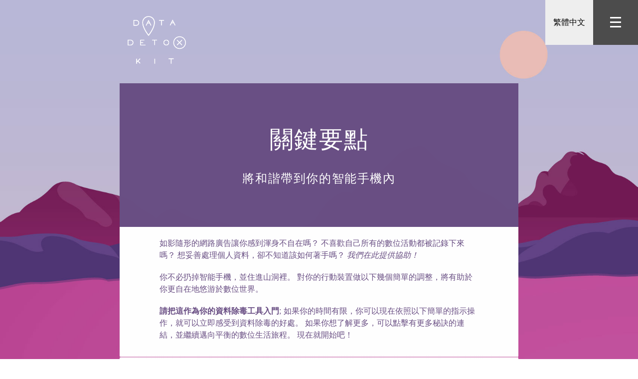

--- FILE ---
content_type: text/html; charset=UTF-8
request_url: https://datadetoxkit.org/zh/privacy/essentials/
body_size: 9388
content:
<!DOCTYPE html><html data-react-helmet="lang" lang="zh"><head><base href="/"><title>Data Detox Kit</title><meta charset="utf-8"><meta content="Tactical Tech" name="author"><meta content="index, follow, noodp" name="robots"><meta content="width=device-width,initial-scale=1,user-scalable=yes" name="viewport"><link href="https://cdn.ttc.io/s/datadetoxkit.org/favicon/favicon.ico" rel="shortcut icon" type="image/x-icon"><link href="https://cdn.ttc.io/s/datadetoxkit.org/favicon/favicon.ico" rel="icon" type="image/x-icon"><link href="https://cdn.ttc.io/s/datadetoxkit.org/favicon/apple-icon-57x57.png" rel="apple-touch-icon" sizes="57x57"><link href="https://cdn.ttc.io/s/datadetoxkit.org/favicon/apple-icon-60x60.png" rel="apple-touch-icon" sizes="60x60"><link href="https://cdn.ttc.io/s/datadetoxkit.org/favicon/apple-icon-72x72.png" rel="apple-touch-icon" sizes="72x72"><link href="https://cdn.ttc.io/s/datadetoxkit.org/favicon/apple-icon-76x76.png" rel="apple-touch-icon" sizes="76x76"><link href="https://cdn.ttc.io/s/datadetoxkit.org/favicon/apple-icon-114x114.png" rel="apple-touch-icon" sizes="114x114"><link href="https://cdn.ttc.io/s/datadetoxkit.org/favicon/apple-icon-120x120.png" rel="apple-touch-icon" sizes="120x120"><link href="https://cdn.ttc.io/s/datadetoxkit.org/favicon/apple-icon-144x144.png" rel="apple-touch-icon" sizes="144x144"><link href="https://cdn.ttc.io/s/datadetoxkit.org/favicon/apple-icon-152x152.png" rel="apple-touch-icon" sizes="152x152"><link href="https://cdn.ttc.io/s/datadetoxkit.org/favicon/apple-icon-180x180.png" rel="apple-touch-icon" sizes="180x180"><link href="https://cdn.ttc.io/s/datadetoxkit.org/favicon/android-icon-192x192.png" rel="icon" sizes="192x192" type="image/png"><link href="https://cdn.ttc.io/s/datadetoxkit.org/favicon/favicon-32x32.png" rel="icon" sizes="32x32" type="image/png"><link href="https://cdn.ttc.io/s/datadetoxkit.org/favicon/favicon-96x96.png" rel="icon" sizes="96x96" type="image/png"><link href="https://cdn.ttc.io/s/datadetoxkit.org/favicon/favicon-16x16.png" rel="icon" sizes="16x16" type="image/png"><meta content="#000000" name="msapplication-TileColor"><meta content="https://cdn.ttc.io/s/datadetoxkit.org/favicon/ms-icon-144x144.png" name="msapplication-TileImage"><meta content="#000000" name="theme-color"><meta content="summary_large_image" name="twitter:card"><meta content="website" property="og:type"><meta content="https://cdn.ttc.io/s/datadetoxkit.org/ui/DDK-logo-purple.png" property="og:image"><link href="assets/styles.deploy.bundle.css" rel="preload" as="style"><link href="assets/styles.deploy.bundle.css" rel="stylesheet"><link href="https://cdn.ttc.io" rel="preconnect"><link href="assets/objects/zh-object.json" rel="preload" as="fetch" crossorigin="anonymous" data-react-helmet="true"><link href="https://datadetoxkit.org/zh/privacy/essentials" rel="canonical" data-react-helmet="true"><meta content="你不必扔掉智能手機，並住進山洞裡。 對你的行動裝置做以下幾個簡單的調整，將有助於你更自在地悠游於數位世界。" name="description" data-react-helmet="true"><meta content="關鍵要點" property="og:title" data-react-helmet="true"><meta content="你不必扔掉智能手機，並住進山洞裡。 對你的行動裝置做以下幾個簡單的調整，將有助於你更自在地悠游於數位世界。" property="og:description" data-react-helmet="true"><meta content="https://datadetoxkit.org/zh/privacy/essentials" property="og:url" data-react-helmet="true"></head><body class="bg-center cover overflow-x-hidden"><div id="js-root"><div><div class="bg-privacy bg-center cover overflow-hidden"><div><div class="dn-ns"><header class="fixed top-0 vw-100 z-5"><nav class="dn-ns dib fixed right-0 top-0"><div class="flex flex-row bg-offwhite" style="height:48px"><button class="ph2 bg-offwhite b--none" style="height:50px;width:50px"><span class="fira-black ttu">zh</span></button><button class="bg-transparent b--none pa0"><img src="https://cdn.ttc.io/s/datadetoxkit.org/ui/hambg_blk.png" class="filter-white-to-black bg-lightgrey" style="height:50px;width:50px"></button></div></nav></header></div><div class="fira-black db-ns dn ttn"><header class="dn flex-ns justify-center ph4 relative top-0 vw-100 z-5"><nav class="flex flex-row items-center justify-between max-w768 pv4 w-100"><a href="/zh/home"><img src="https://cdn.ttc.io/s/datadetoxkit.org/ui/logo_Asset_15@3x.png" class="h6-rem ml3"></a><nav class="dn dib-ns fixed right-0 top-0 z-999"><div class="flex flex-row bg-offwhite" style="height:90px"><div class="nowrap"><div class="dn justify-center items-center h-100 pointer lang__btn" style="min-width:90px;display:flex"><button class="fira-black f5 bg-offwhite ph3 mv0 bn pointer">繁體中文</button></div><a href="/zh/languages" class="flex justify-center items-center h-100 pointer lang__link" style="min-width:90px;display:none"><button class="fira-black f5 bg-offwhite ph3 mv0 bn pointer">繁體中文</button></a><div class="ltr bg-offwhite f3 flex flex-column ibm-plex-serif justify-between fixed right-0 top-0 bottom-0 overflow-y-scroll transition-600ms w-40-l w-100 z-999 slideIn" aria-hidden="true"><div><div class="b--black b--solid bb bl-0 br-0 bt-0 flex items-center justify-between mh4"><p><a href="/en/privacy/essentials" tabindex="-1" class="dim">English</a></p><button class="bn bg-transparent"><img src="https://cdn.ttc.io/s/datadetoxkit.org/ui/close.png" class="h2 pointer filter-white-to-black"></button></div><h4 class="f5 mh4 mv3 normal">合作夥伴翻譯和改編：</h4><ul class="f5 flex flex-wrap mh4 mb4 list pl0"><li class="mb0 mt3 pointer dim w-third" id="ar"><a href="/ar/privacy/essentials" tabindex="-1">العربية</a></li><li class="mb0 mt3 pointer dim w-third" id="be"><a href="/be/privacy/essentials" tabindex="-1">Беларуская</a></li><li class="mb0 mt3 pointer dim w-third" id="bn"><a href="/bn/privacy/essentials" tabindex="-1">বাংলা</a></li><li class="mb0 mt3 pointer dim w-third" id="cs"><a href="/cs/privacy/essentials" tabindex="-1">Čeština</a></li><li class="mb0 mt3 pointer dim w-third" id="da"><a href="/da/privacy/essentials" tabindex="-1">Dansk</a></li><li class="mb0 mt3 pointer dim w-third" id="de"><a href="/de/privacy/essentials" tabindex="-1">Deutsch</a></li><li class="mb0 mt3 pointer dim w-third" id="el"><a href="/el/privacy/essentials" tabindex="-1">Ελληνικά</a></li><li class="mb0 mt3 pointer dim w-third" id="ee"><a href="/ee/privacy/essentials" tabindex="-1">España</a></li><li class="mb0 mt3 pointer dim w-third" id="es"><a href="/es/privacy/essentials" tabindex="-1">Latinoamérica</a></li><li class="mb0 mt3 pointer dim w-third" id="eu"><a href="/eu/privacy/essentials" tabindex="-1">Euskara</a></li><li class="mb0 mt3 pointer dim w-third" id="fr"><a href="/fr/privacy/essentials" tabindex="-1">Français</a></li><li class="mb0 mt3 pointer dim w-third" id="fy"><a href="/fy/privacy/essentials" tabindex="-1">Frisian</a></li><li class="mb0 mt3 pointer dim w-third" id="he"><a href="/he/privacy/essentials" tabindex="-1">עברית</a></li><li class="mb0 mt3 pointer dim w-third" id="hi"><a href="/hi/privacy/essentials" tabindex="-1">हिन्दी</a></li><li class="mb0 mt3 pointer dim w-third" id="hr"><a href="/hr/privacy/essentials" tabindex="-1">Hrvatski</a></li><li class="mb0 mt3 pointer dim w-third" id="hy"><a href="/hy/privacy/essentials" tabindex="-1">Հայերեն</a></li><li class="mb0 mt3 pointer dim w-third" id="id"><a href="/id/privacy/essentials" tabindex="-1">Indonesian</a></li><li class="mb0 mt3 pointer dim w-third" id="it"><a href="/it/privacy/essentials" tabindex="-1">Italiano</a></li><li class="mb0 mt3 pointer dim w-third" id="ja"><a href="/ja/privacy/essentials" tabindex="-1">日本語</a></li><li class="mb0 mt3 pointer dim w-third" id="ka"><a href="/ka/privacy/essentials" tabindex="-1">ქართული ენა</a></li><li class="mb0 mt3 pointer dim w-third" id="km"><a href="/km/privacy/essentials" tabindex="-1">ភាសាខ្មែរ</a></li><li class="mb0 mt3 pointer dim w-third" id="ku"><a href="/ku/privacy/essentials" tabindex="-1">Kurdî</a></li><li class="mb0 mt3 pointer dim w-third" id="lt"><a href="/lt/privacy/essentials" tabindex="-1">Lietuvių</a></li><li class="mb0 mt3 pointer dim w-third" id="mk"><a href="/mk/privacy/essentials" tabindex="-1">македонски јазик</a></li><li class="mb0 mt3 pointer dim w-third" id="ml"><a href="/ml/privacy/essentials" tabindex="-1">മലയാളം</a></li><li class="mb0 mt3 pointer dim w-third" id="nl"><a href="/nl/privacy/essentials" tabindex="-1">Nederlands</a></li><li class="mb0 mt3 pointer dim w-third" id="no"><a href="/no/privacy/essentials" tabindex="-1">Norsk</a></li><li class="mb0 mt3 pointer dim w-third" id="pl"><a href="/pl/privacy/essentials" tabindex="-1">Polski</a></li><li class="mb0 mt3 pointer dim w-third" id="pt"><a href="/pt/privacy/essentials" tabindex="-1">Português</a></li><li class="mb0 mt3 pointer dim w-third" id="ro"><a href="/ro/privacy/essentials" tabindex="-1">Română</a></li><li class="mb0 mt3 pointer dim w-third" id="ru"><a href="/ru/privacy/essentials" tabindex="-1">русский</a></li><li class="mb0 mt3 pointer dim w-third" id="sh"><a href="/sh/privacy/essentials" tabindex="-1">တႆး</a></li><li class="mb0 mt3 pointer dim w-third" id="si"><a href="/si/privacy/essentials" tabindex="-1">සිංහල</a></li><li class="mb0 mt3 pointer dim w-third" id="sl"><a href="/sl/privacy/essentials" tabindex="-1">slovenščina</a></li><li class="mb0 mt3 pointer dim w-third" id="sw"><a href="/sw/privacy/essentials" tabindex="-1">Kiswahili</a></li><li class="mb0 mt3 pointer dim w-third" id="fi"><a href="/fi/privacy/essentials" tabindex="-1">Suomeksi</a></li><li class="mb0 mt3 pointer dim w-third" id="sv"><a href="/sv/privacy/essentials" tabindex="-1">Svenska</a></li><li class="mb0 mt3 pointer dim w-third" id="th"><a href="/th/privacy/essentials" tabindex="-1">ภาษาไทย</a></li><li class="mb0 mt3 pointer dim w-third" id="tr"><a href="/tr/privacy/essentials" tabindex="-1">Türkçe</a></li><li class="mb0 mt3 pointer dim w-third" id="uk"><a href="/uk/privacy/essentials" tabindex="-1">Українська</a></li><li class="mb0 mt3 pointer dim w-third" id="ur"><a href="/ur/privacy/essentials" tabindex="-1">اردو</a></li><li class="mb0 mt3 pointer dim w-third" id="vi"><a href="/vi/privacy/essentials" tabindex="-1">Tiếng Việt</a></li><li class="mb0 mt3 pointer dim w-third b" id="zh"><a href="/zh/privacy/essentials" tabindex="-1">繁體中文</a></li></ul></div></div></div><div class="nowrap h-100" style="background:#4c4c4c;width:90px"><button class="menu__btn dn bn bg-transparent ma0 pa-1-25 pointer" style="display:block"><img src="https://cdn.ttc.io/s/datadetoxkit.org/ui/hambg_blk.png" class="filter-white-to-black bg-lightgrey"></button><a href="/zh/menu" class="menu__link db bn bg-transparent ma0 pa-1-25 pointer" style="display:none"><img src="https://cdn.ttc.io/s/datadetoxkit.org/ui/hambg_blk.png" class="filter-white-to-black bg-lightgrey"></a><div class="filter-white-to-black bg-lightgrey ltr f3 flex flex-column fixed ibm-plex-serif justify-between right-0 top-0 bottom-0 overflow-y-scroll transition-600ms vh-100 w-40-l w-100 z-999 slideIn" aria-hidden="true"><div><div class="b--black b--solid bb bl-0 br-0 bt-0 flex items-center justify-between mh4"><p>選單</p><button class="bn bg-transparent"><img src="https://cdn.ttc.io/s/datadetoxkit.org/ui/close.png" class="h2 pointer filter-white-to-black"></button></div><ul class="mh4 list pl0"><li class="mv4 dim"><a href="/zh/home" tabindex="-1">首頁</a></li><li class="mv4 dim"><a href="/zh/about" tabindex="-1">關於</a></li></ul></div><footer class="mh4 mv4"><a href="https://creativecommons.org/licenses/by-nc-nd/4.0/" tabindex="-1"><img src="https://cdn.ttc.io/s/datadetoxkit.org/ui/cc.png" class="filter-white-to-black h2"></a></footer></div></div></div></nav></nav></header></div><div class="center mv0 max-w768"><div id="ac" style="transition:height .2s ease 0s;width:100%;position:relative"><div class="absolute animated fadeOut" id="oc" style="animation-delay:.1s;transition:opacity .5s ease 0s;width:100%;overflow:hidden;height:6205px"></div><div class="animated fadeIn" id="nc" style="animation-delay:0s;position:relative"><article class="bg-white ltr pb0-ns pb2 m-header-margin"><div class="center-1 center-5-ns black"><div class="bg-privPurple center-override flex flex-column tracked justify-center min-h18-rem pt0-ns pt4 ph5-l w-100"><h1 class="fira-black f1-ns f2 lh-title ma0 ph4 ph5-ns pv4 tc ttu white">關鍵要點</h1><h3 class="f3-ns f4 lh-title mv0 ph4 ph6-ns pb4 tc lrc white fw1">將和諧帶到你的智能手機內</h3></div><div class="privacy-content body-content"><p>如影隨形的網路廣告讓你感到渾身不自在嗎？ 不喜歡自己所有的數位活動都被記錄下來嗎？ 想妥善處理個人資料，卻不知道該如何著手嗎？ <em>我們在此提供協助！</em></p><p>你不必扔掉智能手機，並住進山洞裡。 對你的行動裝置做以下幾個簡單的調整，將有助於你更自在地悠游於數位世界。</p><p><strong>請把這作為你的資料除毒工具入門</strong>; 如果你的時間有限，你可以現在依照以下簡單的指示操作，就可以立即感受到資料除毒的好處。 如果你想了解更多，可以點擊有更多秘訣的連結，並繼續邁向平衡的數位生活旅程。 現在就開始吧！</p></div></div><div class="privacy-content mt4 mb4" id="step-1"><div class="f6 pb4"><hr><div class="fira-black center-1 center-5-ns tc ttu"><h1 class="mv0 lh-solid fw1">1. 別用你的姓名來命名你的手機</h1></div><div class="body-content privacy-content center-1 center-5-ns"><p>你可能在某個時候為手機的 Wi-Fi 或藍牙「命了名」，或者在設定時就自動產生了名稱。</p><p>這表示 <em>「Alex Chung 的手機」</em> 是 Wi-Fi 網路所有者可以看到的內容，而如果你的藍牙已經開啟，則附近區域內已經開啟藍牙的人也可以看到你的手機名稱。</p><p>我們建議你將手機名稱改成<strong>比較無法辨識出個人資訊</strong>，但仍專屬於你的名稱。 方法如下：</p><blockquote><p><strong>Android:</strong></p><ul><li><strong>變更 Wi-Fi 名稱</strong>:<ul><li><em>設定</em> → <em>Wi-Fi</em> →</li><li>功能表 <img src="https://cdn.ttc.io/s/datadetoxkit.org/ui/keb_privacy.png" alt="logo"> → <em>進階</em> / <em>更多功能</em> →</li><li><em>Wi-Fi Direct</em> →</li><li><em>重新命名裝置</em></li></ul></li><li><strong>變更藍牙名稱</strong>:<ul><li><em>設定</em> →</li><li><em>藍牙</em> →</li><li>藍牙如為關閉則將其開啟 →</li><li>功能表 <img src="https://cdn.ttc.io/s/datadetoxkit.org/ui/keb_privacy.png" alt="logo"> →</li><li><em>重新命名此裝置</em> →</li><li>關閉藍牙</li></ul></li></ul></blockquote><blockquote class="secondary-blockquote"><p>附註：目前 Android 版本繁多，你可能需要稍微摸索一下才能找到特定的設定。 你可以藉此機會更加熟悉自己的手機！</p></blockquote><blockquote><p><strong>iPhone:</strong></p><ul><li><strong>變更手機名稱</strong>:<ul><li><em>設定</em> →</li><li><em>一般</em> →</li><li><em>關於本機</em> →</li><li>變更名稱</li></ul></li></ul></blockquote><p>你還想知道更多關於如何提高手機隱私度的秘訣嗎？ 了解如何妥善保護你智能手機中的資料！</p></div></div><div class="mh3 mh5-rem-ns pb4"><a href="/en/privacy/smartphonedata"><button class="b--privPurple bg-privPurpleComplementary-h privPurple white-h a-crossfade b--dotted bb bg-white bl-0 bn-h br-0 bt fira-black mt3 pointer pv3 ttu w-100 no-outline">妥善保護你智能手機中的資料</button></a></div></div><div class="privacy-content mt4 mb4" id="step-2"><div class="f6 pb4"><hr><div class="fira-black center-1 center-5-ns tc ttu"><h1 class="mv0 lh-solid fw1">2. 清除你的定位足跡</h1></div><div class="body-content privacy-content center-1 center-5-ns"><p>就先來談談你的定位資料吧——這是你的手機隨時都在生成的資料，即使當你沒在使用時也是如此。</p><p>因為你的<em>定位資料可以揭露的資訊非常多，人們可以知道你是誰、對什麼有興趣</em>，因此定位資料對於各大科技公司和資料仲介商是極為炙手可熱：個個都想分一杯羹。</p><p>儘管這些看起來是隨機的資訊片段，但是整合起來，還是足以拼湊出<em>你大概是什麼樣的人</em>。</p><p><strong>當你沒有使用定位資訊時，請將它關閉。</strong> 這樣還能延長電池的使用時間，一舉兩得！ 當你需要使用地圖或天氣應用程式時，你還是可以輕易地將它重新開啟。</p><p><img src="https://cdn.ttc.io/s/datadetoxkit.org/essentials/locationoff.gif" alt="Gif showing location services being turned off"></p><blockquote><p><strong>Android</strong>:</p><ul><li><em>設定</em> →</li><li><em>安全性與定位</em> / <em>定位</em> →</li><li>關閉定位.</li></ul></blockquote><blockquote><p><strong>iPhone</strong>:</p><ul><li><em>設定</em> →</li><li><em>隱私權</em> →</li><li><em>定位服務</em> →</li><li>關閉.</li></ul></blockquote><p>關於如何關閉 Google 地圖和其他 Google 帳號的定位服務，秘訣就在於將 Google 從你的生活中排除。</p></div></div><div class="mh3 mh5-rem-ns pb4"><a href="/en/privacy/degooglise"><button class="b--privPurple bg-privPurpleComplementary-h privPurple white-h a-crossfade b--dotted bb bg-white bl-0 bn-h br-0 bt fira-black mt3 pointer pv3 ttu w-100 no-outline">將 Google 從你的生活中移除</button></a></div></div><div class="privacy-content mt4 mb4" id="step-3"><div class="f6 pb4"><hr><div class="fira-black center-1 center-5-ns tc ttu"><h1 class="mv0 lh-solid fw1">3. 整理你的 App 們</h1></div><div class="body-content privacy-content center-1 center-5-ns"><p>建議你偶爾回想自己的手機上安裝了哪些 App，以利你清除 App——特別是那些你不曾使用的 App，以及那些搜集數據超過其應有程度的 App。</p><p>當然了，你不會想到社群媒體 App、遊戲或天氣 App 都對你的資料很感興趣…<em>但它們可能正在搜集大量資料</em>。</p><p><strong>為你自己的數位身分除毒最強而有力的方法之一就是移除 App。</strong> 而且，整理得有條不紊也可以降低數據和電池用量或提升整體效能，視個別應用程式而定。</p><p>如果你建立了一個 App 的帳號，但不想再使用該 App 了，請務必前往設定或個人檔案，選擇「刪除」或「關閉帳號」的選項來關閉你的帳號。</p><p>你甚至可以傳送訊息給服務商，要求他們刪除你的資料，然後再<strong>刪除你不想使用或搜集過多數據的 App</strong> – 因為它們只是造成你的資料膨脹。</p><blockquote><p><strong>Android</strong>:</p><ul><li><em>設定</em> →</li><li>應用程式 →</li><li>選擇你想解除安裝的應用程式 →</li><li><em>解除安裝</em>.</li></ul></blockquote><blockquote class="secondary-blockquote"><p>附註：Android 或手機製造商 (例如 HTC、Samsung 或 Nokia) 內建的應用程式無法刪除。</p></blockquote><blockquote><p><strong>iPhone</strong>:</p><ul><li>長按一個應用程式，直到所有應用程式開始抖動，且每個應用程式左上角都出現小叉號為止。 若要刪除應用程式，請點一下該應用程式的小叉號。 若要返回正常模式，請按下主畫面按鈕。</li></ul></blockquote><blockquote class="secondary-blockquote"><p>附註：iPhone 內建的應用程式無法刪除。</p></blockquote><blockquote class="secondary-blockquote"><p>如果你已付費使用服務，確認你已取消任何未來可能產生的費用 (以免收到意外的帳單)。 各項取消服務的確認步驟不盡相同，所以請參閱他們的常見問題頁面或聯絡客服人員以取得協助。</p></blockquote><p>清理 App 可以大大改變你暴露在外的資料量，而且這可能會影響到各公司可以搜集和使用多少你的資料來做出對你的假設。 其實很多 App 都有類似功能的替代 App，而這些替代方案並不會將你的資料搜集起來或賣給其他人。</p><p>你可以在 <a href="/en/alternative-app-centre"><strong>替代 App 中心</strong></a>找到相關建議.</p><p>如果對你來說，要替換所有使用的工具太過麻煩，可以先從其中一、兩個做起。 首先，查看你的瀏覽器：你可以換成 Firefox、Chromium 或其他更注重隱私的服務嗎？</p><p>你還想知道更多關於整理 App 的秘訣嗎？ 嘗試 App 清除工具吧！</p></div></div><div class="mh3 mh5-rem-ns pb4"><a href="/en/privacy/appcleanse"><button class="b--privPurple bg-privPurpleComplementary-h privPurple white-h a-crossfade b--dotted bb bg-white bl-0 bn-h br-0 bt fira-black mt3 pointer pv3 ttu w-100 no-outline">利用 App 清除工具來整頓你的手機</button></a></div></div><div class="privacy-content mt4 mb4" id="step-4"><div class="f6 pb4"><hr><div class="fira-black center-1 center-5-ns tc ttu"><h1 class="mv0 lh-solid fw1">4. 提升你的瀏覽器安全性</h1></div><div class="body-content privacy-content center-1 center-5-ns"><p>瀏覽器是你進入網路的入口，如果你懷疑這也是資料收集的一大幫兇，那麼你就對了。</p><p>瀏覽器對你相當瞭解 – 了解你的所在位置、你搜尋的內容、你使用的網站，而且有可能洩漏這些資訊。</p><p>建議你安裝所謂「附加與擴充程式」的小型附加功能 (就是可以輕鬆安裝到瀏覽器的迷你程式，能提高瀏覽器的隱私程度)。</p><blockquote class="secondary-blockquote"><p>在 Firefox 或 Chrome 中:</p><ul><li>若要封鎖間諜廣告和隱形追蹤器，請安裝 <a href="https://eff.org/privacybadger" rel="noreferrer" target="_blank">Privacy Badger</a>.</li><li>若要確保你連到網站的連線盡可能都經過加密，請安裝 <a href="https://eff.org/https-everywhere" rel="noreferrer" target="_blank">HTTPS Everywhere</a>: 這款瀏覽器擴充程式可以確保你與各大網站之間的通訊，在傳輸過程中均已加密並受到保護。</li><li>若要阻擋廣告，請安裝<a href="https://github.com/gorhill/uBlock/" rel="noreferrer" target="_blank">uBlock Origin</a>: 這款瀏覽器附加程式並不只是單純的廣告阻擋工具，還是通用的阻擋器。</li></ul></blockquote><p>想知道更多提升瀏覽器安全性的方法？ 嘗試瀏覽器加強工具的全方位體驗！</p></div></div><div class="mh3 mh5-rem-ns pb4"><a href="/en/privacy/browser"><button class="b--privPurple bg-privPurpleComplementary-h privPurple white-h a-crossfade b--dotted bb bg-white bl-0 bn-h br-0 bt fira-black mt3 pointer pv3 ttu w-100 no-outline">提升你的瀏覽器安全性</button></a></div></div><div class="privacy-content mt4 mb4" id="step-5"><div class="f6 pb4"><hr><div class="fira-black center-1 center-5-ns tc ttu"><h1 class="mv0 lh-solid fw1">5. 傳遞下去</h1></div><div class="body-content privacy-content center-1 center-5-ns"><p>你是否曾在照片和貼文中標記朋友，為朋友的資料搜集助了一臂之力？</p><p>盡可能的取消你在照片和貼文中對朋友的標記，藉此減少他們的資料量 (過程中也能意識到你的社會良知)。</p><blockquote class="secondary-blockquote"><p>附註：Facebook 和 Google 可能仍暗地裡辨識大家的臉部和追蹤身分，藉此了解我們社交網絡的全貌。 最佳的做法是別再將別人的照片發布在這些平台上，或是只在私人群組聊天室內分享照片。(試著使用 <a href="https://signal.org/" rel="noreferrer" target="_blank">Signal</a> or <a href="https://wire.com/en/" rel="noreferrer" target="_blank">Wire</a> 私密聊天應用程式吧。)</p></blockquote><p>其實，不只你的資訊會被搜集。 分析人員還會<em>連結資料集內的各點</em>，來建立起你身邊親友的個人檔案 – 不論他們是否使用 Facebook。</p><p>重要的是，我們要鼓勵朋友、親人、同事和我們一起控制這些迅速外流的資料。 如果人人團結一心，控管我們的資料軌跡，就能更有效地保護社群中最弱勢的成員。</p><p>如果這些步驟幫助到了你，也讓你覺得更加輕鬆，那麼何不試著 <a href="/en/privacy/degooglise">將 Google 從你的生活中移除</a> 或是 <a href="/en/privacy/profile">重新打點你的社群媒體個人檔案</a> 呢？如果你只是想減少手機的使用頻率，也可以參閱 <a href="/en/wellbeing/smarthabits">智能手機需要智慧的使用習慣</a>.</p></div></div><div class="mh3 mh5-rem-ns pb4"><a href="/en/privacy/profile"><button class="b--privPurple bg-privPurpleComplementary-h privPurple white-h a-crossfade b--dotted bb bg-white bl-0 bn-h br-0 bt fira-black mt3 pointer pv3 ttu w-100 no-outline">重新打點你的社群媒體個人檔案</button></a></div></div><div class="flex privacy-content center-1 center-5-ns pb5"><div class="w-50 tc"><footer><p class="i mv0 undefined-content">最後更新於： 2021/4/22</p></footer></div><div class="w-50"><button class="privPurple bg-transparent bn fira-black pointer dim ttu w-100 no-outline" style="margin-left:0;margin-right:0">↑ 頁面頂部</button></div></div></article></div></div></div></div><footer class="w-100 bg-dark-gray white" role="complementary"><div class="pa3"><div class="flex flex-row-l flex-column w-100 justify-center ph2"><div class="flex flex-column flex-row-l flex-row-m w-100"><div class="w-40-l w-100 pl5-m pl3-l"><p>概念與內容</p><a href="https://tacticaltech.org" rel="noreferrer" target="_blank"><img src="https://cdn.ttc.io/s/datadetoxkit.org/ui/tt_logo.png" class="db white"></a></div><div class="w-40-l w-100 pl5-m"><p>贊助者</p><a href="https://www.sida.se/en/" rel="noreferrer" target="_blank"><img src="https://cdn.ttc.io/s/datadetoxkit.org/ui/sida_logo_white.png" class="db white"></a></div></div><div class="flex flex-column flex-row-l flex-row-m w-100 h2"><div class="w-40-ns"></div><div class="w-40-ns"></div></div><div class="flex flex-column flex-row-l flex-row-m w-100"><div class="w-50-l w-100 pl5-m"><p class="b mb0">Tactical Tech at Publix</p><p class="mt3">Hermannstr. 90<br>12051 Berlin, Germany</p><p class="mb0"><a href="mailto:studio@tacticaltech.org" class="white dim link link-h f6">studio@tacticaltech.org</a><br><a href="https://tacticaltech.org/data-use-policy" class="white dim link link-h f6">資料使用</a></p></div><div class="w-50-l w-100 pl4-l pl5-m"><ul class="pl0 mt3 w-100-l w-40 mb2 list"><li><a href="/zh/menu" rel="" target="" class="dib mt0 dim link link-h white">選單</a></li><li><a href="/zh/languages" rel="" target="" class="dib mt0 dim link link-h white">改變語言</a></li><li><a href="https://tacticaltech.org/newsletter-subscription/in-the-loop/" rel="noreferrer" target="_blank" class="dib mt0 dim link link-h white">通訊</a></li><li><a href="https://twitter.com/info_activism" rel="noreferrer" target="_blank" class="dib mt0 dim link link-h white">X</a></li><li><a href="https://www.facebook.com/datadetoxkit" rel="noreferrer" target="_blank" class="dib mt0 dim link link-h white">Facebook</a></li><li><a href="https://mastodon.cc/@info_activism/" rel="noreferrer" target="_blank" class="dib mt0 dim link link-h white">Mastodon</a></li><li><a href="https://tacticaltech.org/#/donate" rel="noreferrer" target="_blank" class="dib mt0 dim link link-h white">Support us</a></li></ul></div></div></div></div><hr class="white mt4 mb3"><div class="flex flex-row-l flex-column h-100"><div class="flex flex-column w-70-l w-100 items-center"><div class="ml3 self-start-l w100 ph3"><p class="mb3 white">Visit our other current projects</p></div><div class="flex flex-column items-center"><div class="items-center flex flex-wrap flex-nowrap-ns justify-center"><a href="https://datadetoxkit.org/" rel="noreferrer" target="_blank" class="link white flex flex-column items-center justify-center tc link w-auto-l w-50 pv2 ph5-l h4"><div class="flex flex-grow-1 items-center justify-center"><img src="https://cdn.ttc.io/i/fit/400/0/sm/0/plain/theglassroom.org/ddk-logo.png" class="ddk-footer"></div><span class="db">The Data Detox Kit</span></a><a href="https://exposingtheinvisible.org" rel="noreferrer" target="_blank" class="link white flex flex-column items-center justify-center tc link w-auto-l w-50 pv2 ph5-l h4"><div class="flex flex-grow-1 items-center justify-center"><img src="https://cdn.ttc.io/i/fit/400/0/sm/0/plain/theglassroom.org/eti-new-logo.png" class="eti-footer"></div><span class="db">Exposing the Invisible</span></a><a href="https://theglassroom.org/" rel="noreferrer" target="_blank" class="link white flex flex-column items-center justify-center tc link w-auto-l w-50 pv2 ph5-l h4"><div class="flex flex-grow-1 items-center justify-center"><span class="sprite bg-glassroom" role="img"></span></div><span class="db">The Glass Room</span></a><a href="https://ourdataourselves.tacticaltech.org/" rel="noreferrer" target="_blank" class="link white flex flex-column items-center justify-center tc link w-auto-l w-50 pv2 ph5-l h4"><div class="flex flex-grow-1 items-center justify-center"><span class="sprite bg-odos" role="img"></span></div><span class="db">Our Data Our Selves</span></a></div></div></div><hr class="white mt4 mb3 w-100 dn-l"><div class="flex flex-column-l flex-row items-center justify-center w-30-l w-100"><div class="flex flex-column items-center"><div class="mb3"><h4 class="f5 normal mb3">Previous projects</h4><ul class="list ma0 pl0 flex flex-column-l flex-row-m flex-column"><li><a href="https://gendersec.tacticaltech.org/wiki/index.php/Main_Page" rel="noreferrer" target="_blank" class="dib mt0 dim link link-h white">Gender & Tech</a></li><li><a href="https://holistic-security.tacticaltech.org/" rel="noreferrer" target="_blank" class="dib mt0 dim link link-h white">Holistic Security</a></li><li><a href="https://myshadow.org/" rel="noreferrer" target="_blank" class="dib mt0 dim link link-h white">Me and My Shadow</a></li><li><a href="https://securityinabox.org/en/" rel="noreferrer" target="_blank" class="dib mt0 dim link link-h white">Security in a Box</a></li><li><a href="https://visualisingadvocacy.org/content/visualising-information-advocacy.html" rel="noreferrer" target="_blank" class="dib mt0 dim link link-h white">Visualising Advocacy</a></li><li><a href="https://xyz.informationactivism.org/en" rel="noreferrer" target="_blank" class="dib mt0 dim link link-h white">XYZ</a></li></ul></div></div></div></div></footer></div></div></div><script src="assets/app.deploy.bundle.js"></script><div id="noscript" style="display:none"><div class="flex flex-column items-center justify-center vh-100 vw-100 wrap"><div class="border-box flex flex-row items-baseline justify-between ma4 max-w768 ml5 mr5 pa4 w-100"><div><img src="https://cdn.ttc.io/s/datadetoxkit.org/ui/logo_Asset_15@3x.png" class="w4 ma" alt="The logo displaying the words Data Detox Kit"></div><div class="tr"><img src="https://cdn.ttc.io/s/datadetoxkit.org/ui/tt_logo.png" alt="The Tactical Tech logo"> <img src="https://cdn.ttc.io/s/datadetoxkit.org/ui/firefox_logo.png" class="ml3" alt="The Firefox logo"></div></div><div class="bg-white border-box ibm-plex-serif justify-between ma4 max-w768 mt4 pa4 pl5 pr5 privPurple text w-100"><h1 class="fira-black ttu mt0">The Data Detox Kit: Learn the Essentials</h1><p class="mb0">The Data Detox Kit requires javascript and supports newer versions of Chrome, Safari, and Firefox. Please enable javascript in your browser and refresh this page.</p><p class="mb0">Still having issues? <a href="https://www.mozilla.org/en-US/firefox/">Try Firefox.</a></p></div></div></div><script type="text/javascript">document.getElementById("noscript").style.display = "none";</script></body></html>